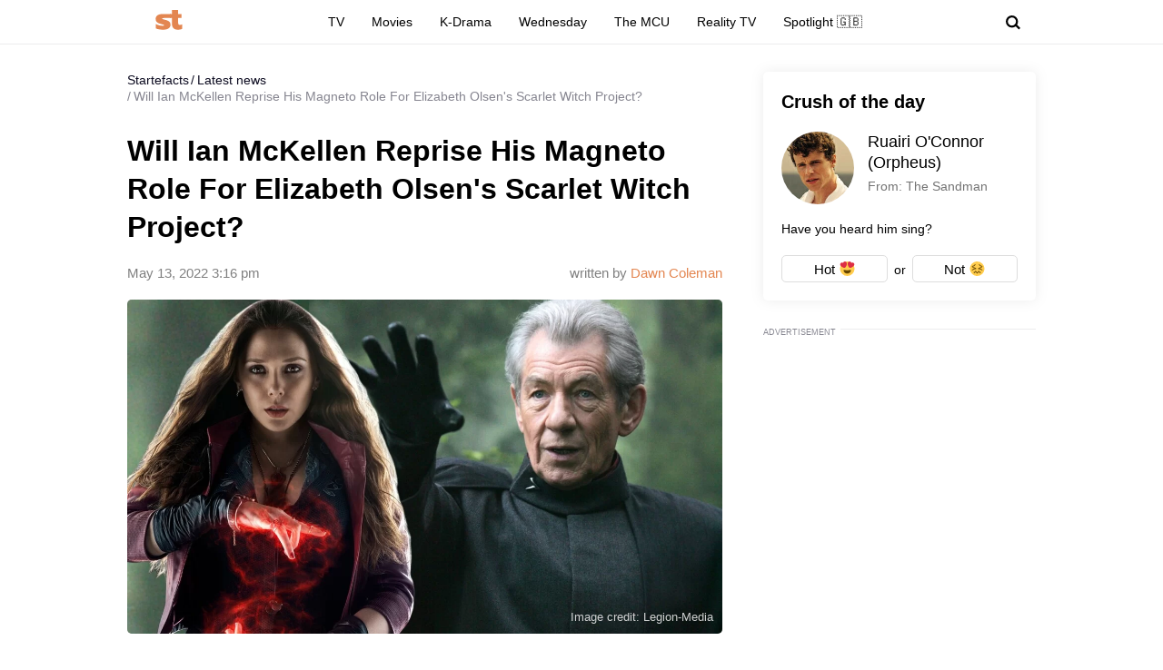

--- FILE ---
content_type: text/html; charset=utf-8
request_url: https://www.google.com/recaptcha/api2/aframe
body_size: 267
content:
<!DOCTYPE HTML><html><head><meta http-equiv="content-type" content="text/html; charset=UTF-8"></head><body><script nonce="BQpxjyMLbR-jhCf5wwaO0w">/** Anti-fraud and anti-abuse applications only. See google.com/recaptcha */ try{var clients={'sodar':'https://pagead2.googlesyndication.com/pagead/sodar?'};window.addEventListener("message",function(a){try{if(a.source===window.parent){var b=JSON.parse(a.data);var c=clients[b['id']];if(c){var d=document.createElement('img');d.src=c+b['params']+'&rc='+(localStorage.getItem("rc::a")?sessionStorage.getItem("rc::b"):"");window.document.body.appendChild(d);sessionStorage.setItem("rc::e",parseInt(sessionStorage.getItem("rc::e")||0)+1);localStorage.setItem("rc::h",'1768706540111');}}}catch(b){}});window.parent.postMessage("_grecaptcha_ready", "*");}catch(b){}</script></body></html>

--- FILE ---
content_type: application/javascript; charset=utf-8
request_url: https://fundingchoicesmessages.google.com/f/AGSKWxXr0Gk8X5wZfpNPFtagtvzJxD4iiBTaW2HSq8ylKBu3OahtACWyYDOIjh5KkOFfeBfs4ScAK2-Sj1N4wdNy0BHOwga_IdUJzms_YtVt8nKBQ15vtV-gBMOFyYYOjYBIo2SOSY3hsXarrHKgNlejt_dX17ZdVYr43M9G8jjzjHlXqrCARqWTa5C0jiac/_/sponsorad./ads/as_header.://adv./sponsorHeaderDeriv_/ad-api-
body_size: -1291
content:
window['9b555643-97b8-4044-8703-2bb1184295da'] = true;